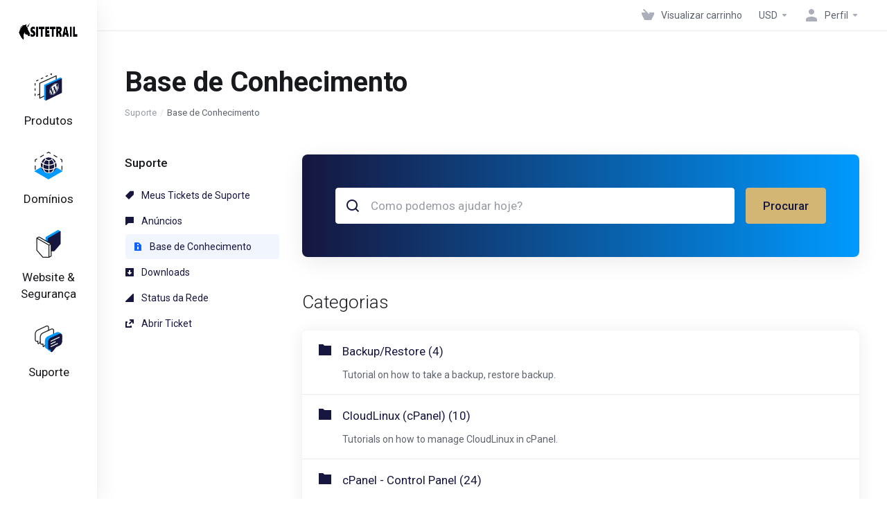

--- FILE ---
content_type: text/html; charset=utf-8
request_url: https://www.sitetrail.com/billing/index.php?rp=%2Fknowledgebase&language=portuguese-br
body_size: 10937
content:
    <!DOCTYPE html>
    <html lang="pt" >
    <head>
        <meta charset="utf-8" />
        <meta http-equiv="X-UA-Compatible" content="IE=edge">
        <meta name="viewport" content="width=device-width, initial-scale=1.0, maximum-scale=1.0, user-scalable=0">
            <title>
                    Base de Conhecimento
         - Sitetrail LLC
    </title>
                            
        <link rel='stylesheet' href='/billing/templates/lagom2/core/styles/modern/assets/css/vars/minified.css?1693513126'>
    
                <link rel="stylesheet" href="/billing/templates/lagom2/assets/css/theme.css?v=2.1.4">
                
        
        
        
    
    <!-- HTML5 Shim and Respond.js IE8 support of HTML5 elements and media queries -->
    <!-- WARNING: Respond.js doesn't work if you view the page via file:// -->
    <!--[if lt IE 9]>
    <script src="https://oss.maxcdn.com/libs/html5shiv/3.7.0/html5shiv.js"></script>
    <script src="https://oss.maxcdn.com/libs/respond.js/1.4.2/respond.min.js"></script>
    <![endif]-->

        <script>
        var csrfToken = 'dad1677c57b200afd8b5271175dac64500532ba1',
            markdownGuide = 'Guia de marcação',
            locale = 'en',
            saved = 'salvo',
            saving = 'gravação automática',
            whmcsBaseUrl = "/billing",
            requiredText = 'Requerido',
            recaptchaSiteKey = "";
    </script>
    
        <script src="/billing/templates/lagom2/assets/js/scripts.min.js?v=2.1.4"></script>
    <script src="/billing/templates/lagom2/assets/js/core.min.js?v=2.1.4"></script>

        
                <script async src="https://www.googletagmanager.com/gtag/js?id=G-15GWYBLTD4"></script>
<script>
  window.dataLayer = window.dataLayer || [];
  function gtag(){dataLayer.push(arguments);}
  gtag('js', new Date());
  gtag('config', 'G-15GWYBLTD4', {
  'cookie_domain': 'sitetrail.com'
});
</script>

    
<!-- Dynamic Template Compatibility -->
<!-- Please update your theme to include or have a comment on the following to negate dynamic inclusion -->
<link rel="stylesheet" type="text/css" href="/billing/assets/css/fontawesome-all.min.css" />

</head>
    
    <body class="lagom lagom-not-portal lagom-layout-left lagom-modern page-knowledgebase " data-phone-cc-input="1">
        

            
    











                      


    <div class="app-nav app-nav-default">
        <div class="app-nav-header">
            <div class="container">
                <button class="app-nav-toggle navbar-toggle" type="button">
                    <span class="icon-bar"></span>
                    <span class="icon-bar"></span>
                    <span class="icon-bar"></span>
                    <span class="icon-bar"></span>
                </button>
                        
                                                                        
            
            <a class="logo " href="/billing/index.php"><img src="/billing/assets/img/logo.png" title="Sitetrail LLC" alt="Sitetrail LLC"/></a>
                            <ul class="top-nav">
                                   
                           
                           
                                           
                                   
                                   
                                   
                            
            <li 
            menuItemName="View Cart" 
            class="  nav-item-cart"
            id="Secondary_Navbar-View_Cart"
                    >
                            <a 
                     
                                                    href="/billing/cart.php?a=view"
                              
                                                                            >
                                            <i class="fas fa-test lm lm-basket"></i>
                                                                <span class="item-text">Visualizar carrinho</span>
                                        <span class="nav-badge badge badge-primary-faded hidden"><span ></span></span>                                    </a>
                                            </li>
            <li 
            menuItemName="Currencies-147" 
            class="dropdown  nav-item-currency"
            id="Secondary_Navbar-Currencies-147"
                    >
                            <a 
                                            class="dropdown-toggle" 
                        href="#" 
                        data-toggle="dropdown"
                                                                            >
                                                                <span class="item-text">USD</span>
                                                            <b class="ls ls-caret"></b>                </a>
                                                                                    
                    </li>
            <li 
            menuItemName="Account" 
            class="dropdown  my-account"
            id="Secondary_Navbar-Account"
                    >
                            <a 
                                            class="dropdown-toggle" 
                        href="#" 
                        data-toggle="dropdown"
                                                                            >
                                                                        <i class="fas fa-test lm lm-user"></i>
                                                                                                                    <span class="item-text">Perfil</span>
                                                                                    <b class="ls ls-caret"></b>                </a>
                                                    <ul class="dropdown-menu has-scroll  "> 
                                                                                 
                        <li menuItemName="Login" class=" " id="Secondary_Navbar-Account-Login">
                                                            <a 
                                                                            href="/billing/login.php"
                                        
                                                                    >
                                                                            <i class="fas fa-test lm lm-user"></i>
                                                                        Login
                                                                    </a>
                                                                                </li>
                                                                                     
                        <li menuItemName="Register" class=" " id="Secondary_Navbar-Account-Register">
                                                            <a 
                                                                            href="/billing/register.php"
                                        
                                                                    >
                                                                            <i class="fas fa-test ls ls-sign-in"></i>
                                                                        Registrar
                                                                    </a>
                                                                                </li>
                                                                                     
                        <li menuItemName="Divider-151" class="nav-divider " id="Secondary_Navbar-Account-Divider-151">
                                                            -----
                                                                                </li>
                                                                                     
                        <li menuItemName="Forgot Password?" class=" " id="Secondary_Navbar-Account-Forgot_Password?">
                                                            <a 
                                                                            href="/billing/index.php?rp=/password/reset"
                                        
                                                                    >
                                                                            <i class="fas fa-test ls ls-refresh"></i>
                                                                        Esqueceu a senha?
                                                                    </a>
                                                                                </li>
                                                            </ul>
                    </li>
        </ul>
                </div>
        </div>
            <div class="app-nav-menu" id="main-menu">
        <div class="container">
                        <ul class="menu menu-primary" data-nav>
                                   
                                           
                                   
                                       
                                           
                                   
                                   
                                   
                                       
                           
                                           
                                   
                                   
                                   
                                   
                            
            <li 
            menuItemName="footer_extended.products" 
            class="dropdown"
            id="Primary_Navbar-footer_extended.products"
                    >
                            <a 
                                            class="dropdown-toggle" 
                        href="#" 
                        data-toggle="dropdown"
                                                                            >
                                            <svg class="svg-icon {if $onDark}svg-icon-on-dark{/if}" xmlns="http://www.w3.org/2000/svg" viewBox="0 0 63.87 63.99" x="0px" y="0px" width="64px" height="64px">
    <polyline class="svg-icon-outline-s dashed-1" points="10.7 48.01 1 52.43 1 18.72 38.76 1 38.76 10.13" />
    <polygon class="svg-icon-outline-s" points="49.77 5.48 49.77 39.04 11.63 57.24 11.67 22.71 49.77 5.48" />
    <polygon class="svg-icon-prime-l" points="59.06 9.33 62.85 11.32 25.99 62.95 21.87 60.83 21.87 26.5 59.06 9.33" />
    <polygon class="svg-icon-prime" points="62.87 11.39 62.87 44.86 25.87 62.99 25.87 28.41 62.87 11.39" />
    <path class="svg-icon-i" d="M45,23.91c-6.12,3.37-11.1,11.59-11.1,18.33s5,9.47,11.1,6.11S56.08,36.75,56.08,30,51.1,20.54,45,23.91Zm0,.56c5.84-3.21,10.59-.6,10.59,5.83S50.82,44.57,45,47.79s-10.6.59-10.6-5.83S39.14,27.68,45,24.47Zm0,1.18A19.8,19.8,0,0,0,37,34.73c.23-.12.44-.21.62-.31,1-.55,2.54-1.54,2.54-1.54.51-.32.56.5.05.85,0,0-.52.34-1.09.69l3.47,9.42,2.09-8-1.5-3.65c-.51.25-1,.46-1,.46-.51.25-.45-.66.06-.91,0,0,1.58-.72,2.51-1.24S47.33,29,47.33,29c.52-.32.57.5.06.85l-1.1.69,3.45,9.35.94-4a14.51,14.51,0,0,0,.72-3.78,3.73,3.73,0,0,0-.78-2.46,3,3,0,0,1-.93-2,3.39,3.39,0,0,1,1.74-2.81C49.73,24.06,47.46,24.28,45,25.65Zm8.34.85a7.42,7.42,0,0,1,.08,1.05,13.89,13.89,0,0,1-.72,4.13L49.76,42.53c2.83-3.37,4.74-7.78,4.74-11.64a7.64,7.64,0,0,0-1.18-4.39Zm-17,10.14a15.58,15.58,0,0,0-.83,4.73c0,4.15,2.2,6.51,5.38,6.46Zm8.86.31L42.3,47.64a10.26,10.26,0,0,0,2.68-1,15.9,15.9,0,0,0,3.15-2.36.22.22,0,0,1-.05-.08Z" />
</svg>
                                                                <span class="item-text">Produtos</span>
                                                            <b class="ls ls-caret"></b>                </a>
                                                    <ul class="dropdown-menu has-scroll  "> 
                                            <li class="dropdown-header">Produtos</li>
                                                                                 
                        <li menuItemName="Web Hosting" class=" " id="Primary_Navbar-footer_extended.products-Web_Hosting">
                                                            <a 
                                                                            href="/billing/index.php?rp=/store/webhosting"
                                        
                                                                    >
                                                                            <i class="fas fa-ticket ls ls-hosting"></i>
                                                                        Web Hosting
                                                                    </a>
                                                                                </li>
                                                                                     
                        <li menuItemName="PR and SEO" class=" " id="Primary_Navbar-footer_extended.products-PR_and_SEO">
                                                            <a 
                                                                            href="/billing/index.php?rp=/store/pr-and-seo"
                                        
                                                                    >
                                                                            <i class="fas fa-ticket ls ls-box"></i>
                                                                        PR and SEO
                                                                    </a>
                                                                                </li>
                                                            </ul>
                    </li>
            <li 
            menuItemName="Domains" 
            class="dropdown"
            id="Primary_Navbar-Domains"
                    >
                            <a 
                                            class="dropdown-toggle" 
                        href="#" 
                        data-toggle="dropdown"
                                                                            >
                                            <svg class="svg-icon {if $onDark}svg-icon-on-dark{/if}"  id="Warstwa_1" xmlns="http://www.w3.org/2000/svg" xmlns:xlink="http://www.w3.org/1999/xlink" x="0px" y="0px"
	 viewBox="0 0 64 64" style="enable-background:new 0 0 64 64;" xml:space="preserve" width="64px" height="64px">
{literal}
<style type="text/css">
	.shared-hosting-st-2{clip-path:url(#SVGID_2_);}
</style>
{/literal}
<polygon class="svg-icon-prime-l svg-icon-stroke" points="31.9,27.1 1,44.9 63,44.9 "/>
<polygon class="svg-icon-prime-l svg-icon-stroke" points="31.9,62.8 62.8,44.9 1,44.9 "/>
<polyline class="svg-icon-outline-s dashed-39" points="63,41.4 63,19 32.2,1.2 1.3,19 1.4,45.9 "/>
<g>
	<defs>
		<path id="SVGID_1_" d="M45.2,44.1c-7,7-18.4,7-25.5,0s-7-18.4,0-25.5s18.4-7,25.5,0c3.4,3.4,5.3,8,5.3,12.7
			C50.5,36.1,48.6,40.7,45.2,44.1z"/>
	</defs>
	<clipPath id="SVGID_2_">
		<use xlink:href="#SVGID_1_"  style="overflow:visible;"/>
	</clipPath>
	<g class="shared-hosting-st-2">
		<path class="svg-icon-prime svg-icon-stroke" d="M45.2,44.1c-7,7-18.4,7-25.5,0s-7-18.4,0-25.5s18.4-7,25.5,0c3.4,3.4,5.3,8,5.3,12.7
			C50.5,36.1,48.6,40.7,45.2,44.1z"/>
		<path class="svg-icon-outline-i" d="M32.5,20.2c-1.9,0-3.8-0.4-5.5-1.3c-1.3-0.6-2.1-1.8-2.3-3.2c0.1-1.4,1-2.6,2.3-3.2c1.7-0.9,3.6-1.3,5.5-1.3
			c1.9,0,3.8,0.4,5.5,1.3c1.3,0.6,2.1,1.8,2.3,3.2c-0.1,1.4-1,2.6-2.3,3.2C36.2,19.8,34.4,20.2,32.5,20.2z"/>
		<path class="svg-icon-outline-i" d="M53,29.6c0,3.2-2.5,6.2-6.2,8.3c-4.4,2.4-9.4,3.5-14.4,3.4c-5,0.1-9.9-1.1-14.4-3.4c-3.7-2.1-6.2-5.2-6.2-8.4
			"/>
		<path class="svg-icon-outline-i" d="M51.2,38.3c0,3-2.3,5.7-5.7,7.6c-4.1,2.2-8.6,3.3-13.2,3.2c-4.6,0.1-9.1-1-13.2-3.2c-3.4-2-5.7-4.7-5.7-7.7"
			/>
		<path class="svg-icon-outline-i" d="M50.2,20.6c0,2.8-2,5.4-5.2,7.3c-3.9,2.1-8.2,3.1-12.6,3c-4.4,0.1-8.7-0.9-12.6-3c-3.2-1.9-5.2-4.4-5.2-7.3"
			/>
		<path class="svg-icon-outline-i stroke " d="M39.8,18.4c0.1,0,0.9,0.7,1,0.7c5.2,4.6,9.9,22.2-3.8,30.1c-1.1,0.7-2.2,1.3-3.4,1.9"/>
		<path class="svg-icon-outline-i stroke " d="M25.7,18.6l-1.3,1.2c-5.1,4.8-9.5,22,3.8,29.8c0.9,0.5,1.8,1,2.8,1.5"/>
		<line class="svg-icon-outline-i" x1="33" y1="20.6" x2="33" y2="51.1"/>
	</g>
</g>
</svg>
                                                                <span class="item-text">Domínios</span>
                                                            <b class="ls ls-caret"></b>                </a>
                                                    <ul class="dropdown-menu has-scroll  "> 
                                            <li class="dropdown-header">Domínios</li>
                                                                                 
                        <li menuItemName="Register a New Domain" class=" " id="Primary_Navbar-Domains-Register_a_New_Domain">
                                                            <a 
                                                                            href="/billing/cart.php?a=add&domain=register"
                                        
                                                                    >
                                                                            <i class="fas fa-test lm lm-globe"></i>
                                                                        Registrar um novo domínio
                                                                    </a>
                                                                                </li>
                                                                                     
                        <li menuItemName="Transfer Domains to Us" class=" " id="Primary_Navbar-Domains-Transfer_Domains_to_Us">
                                                            <a 
                                                                            href="/billing/cart.php?a=add&domain=transfer"
                                        
                                                                    >
                                                                            <i class="fas fa-test ls ls-transfer"></i>
                                                                        Transferir um domínio
                                                                    </a>
                                                                                </li>
                                                                                     
                        <li menuItemName="Divider-215" class="nav-divider " id="Primary_Navbar-Domains-Divider-215">
                                                            -----
                                                                                </li>
                                                                                     
                        <li menuItemName="Domain Pricing" class=" " id="Primary_Navbar-Domains-Domain_Pricing">
                                                            <a 
                                                                            href="/billing/index.php?rp=/domain/pricing"
                                        
                                                                    >
                                                                            <i class="fas fa-test ls ls-document-info"></i>
                                                                        Preços de Domínio
                                                                    </a>
                                                                                </li>
                                                            </ul>
                    </li>
            <li 
            menuItemName="Website & Security" 
            class=""
            id="Primary_Navbar-Website_&_Security"
                    >
                            <a 
                     
                                                    href="#"
                              
                                                                            >
                                            <svg class="svg-icon {if $onDark}svg-icon-on-dark{/if}"  xmlns="http://www.w3.org/2000/svg" xmlns:xlink="http://www.w3.org/1999/xlink" x="0px" y="0px" width="64px" height="64px" viewBox="0 0 64 64" style="enable-background:new 0 0 64 64;" xml:space="preserve">
    <polygon class="svg-icon-prime-l svg-icon-stroke" points="31,27.5 59,3.8 54,1 26,17.2 26,24.7"/>
    <polygon class="svg-icon-prime svg-icon-stroke" points="31,19.9 31,27.5 38.5,31.9 38.5,48 45,48 59,31.8 59,3.8"/>
    <polygon class="svg-icon-outline-s" points="33,63 19,63 5,46.8 5,18.8 10,16 38,32.2 38,60.3"/>
    <polyline class="svg-icon-outline-s" points="5.5,19.1 33,34.9 33,62.5"/>
    <line class="svg-icon-outline-s" x1="33.5" y1="34.6" x2="37.5" y2="32.5"/>
</svg>
                                                                <span class="item-text">Website & Segurança</span>
                                                                            </a>
                                            </li>
            <li 
            menuItemName="Support" 
            class="dropdown"
            id="Primary_Navbar-Support"
                    >
                            <a 
                                            class="dropdown-toggle" 
                        href="#" 
                        data-toggle="dropdown"
                                                                            >
                                            <svg  class="svg-icon {if $onDark}svg-icon-on-dark{/if}" width="64" height="64" viewBox="0 0 64 64" fill="none" xmlns="http://www.w3.org/2000/svg">
    <path class="svg-icon-outline-s" d="M13.1148 27.5496C13.1148 25.922 13.702 24.0903 14.7472 22.4575C15.7924 20.8247 17.21 19.5247 18.6881 18.8432L38.2908 9.80629C39.7688 9.12487 41.1864 9.11793 42.2316 9.787C43.2769 10.4561 43.8641 11.7464 43.8641 13.374V26.4946C43.8641 28.1222 43.2769 29.9538 42.2316 31.5866C41.1864 33.2193 39.7688 34.5195 38.2908 35.2009L30.3321 38.8698L21.9913 49.1974C20.8459 50.616 19.2646 50.4425 19.2646 48.8986V43.972L18.6881 44.2378C17.21 44.9192 15.7924 44.9262 14.7472 44.2571C13.702 43.5881 13.1148 42.2977 13.1148 40.6701V27.5496Z"/>
    <path class="svg-icon-outline-s dashed-40" d="M32.1611 12.5133V6.64023C32.1611 5.01259 31.5739 3.72231 30.5286 3.05323C29.4834 2.38416 28.0658 2.3911 26.5878 3.07253L6.98511 12.1095C5.50697 12.7909 4.08938 14.091 3.04419 15.7237C1.99899 17.3565 1.4118 19.1882 1.4118 20.8158V33.9363C1.4118 35.5639 1.99899 36.8543 3.04419 37.5233C4.08938 38.1924 5.50697 38.1854 6.98511 37.504L7.56165 37.2382V42.1648C7.56165 43.7088 9.14292 43.8822 10.2883 42.4636L12.8925 39.6738"/>
    <path class="svg-icon-prime-l svg-icon-stroke" d="M26.3246 31.1608C25.2825 32.7888 24.697 34.6151 24.697 36.238V49.3202C24.697 50.9431 25.2825 52.2296 26.3246 52.8967C27.3668 53.5638 29.1827 54.5099 30.254 55.701C30.5095 55.985 30.5633 56.1603 30.8064 56.4592C31.1581 56.8916 31.0031 56.8673 32.4671 57.7974C33.9311 58.7275 38.6214 61.7522 38.6214 61.7522L40.8473 47.8096L56.5439 39.8214C58.0177 39.142 59.4312 37.8457 60.4733 36.2177C61.5155 34.5897 62.5113 32.7798 62.5113 31.1569L62.3705 23.5844C61.8264 21.464 56.8214 18.0753 54.5267 17.6004C53.6723 17.4235 51.911 17.6004 49.7994 18.5466L30.254 27.5571C28.7802 28.2365 27.3668 29.5328 26.3246 31.1608Z"/>
    <path class="svg-icon-prime svg-icon-stroke" d="M31.9288 39.321C31.9288 37.6981 32.5142 35.8718 33.5564 34.2438C34.5985 32.6158 36.012 31.3195 37.4858 30.6401L57.0311 21.6296C58.5049 20.9501 59.9184 20.9432 60.9605 21.6103C62.0027 22.2774 62.5881 23.564 62.5881 25.1868V38.269C62.5881 39.8919 62.0027 41.7182 60.9605 43.3462C59.9184 44.9742 58.5049 46.2705 57.0311 46.9499L49.0957 50.6082L40.7794 60.9055C39.6373 62.3199 38.0606 62.1471 38.0606 60.6076V55.6954L37.4858 55.9605C36.012 56.6399 34.5985 56.6468 33.5564 55.9797C32.5142 55.3126 31.9288 54.0261 31.9288 52.4032V39.321Z"/>
    <path class="svg-icon-outline-i" d="M37.7524 37.3866L56.6174 28.6221"/>
    <path class="svg-icon-outline-i" d="M37.7524 43.6824L47.7968 39.0159"/>
    <path class="svg-icon-outline-i" d="M37.7524 50.1659L52.8171 43.167"/>
</svg>
                                                                <span class="item-text">Suporte</span>
                                                            <b class="ls ls-caret"></b>                </a>
                                                    <ul class="dropdown-menu has-scroll  "> 
                                            <li class="dropdown-header">Suporte</li>
                                                                                 
                        <li menuItemName="Contact Us" class=" " id="Primary_Navbar-Support-Contact_Us">
                                                            <a 
                                                                            href="/billing/contact.php"
                                        
                                                                    >
                                                                            <i class="fas fa-test ls ls-chat-clouds"></i>
                                                                        Contato
                                                                    </a>
                                                                                </li>
                                                                                     
                        <li menuItemName="Divider-222" class="nav-divider " id="Primary_Navbar-Support-Divider-222">
                                                            -----
                                                                                </li>
                                                                                     
                        <li menuItemName="Network Status" class=" " id="Primary_Navbar-Support-Network_Status">
                                                            <a 
                                                                            href="/billing/serverstatus.php"
                                        
                                                                    >
                                                                            <i class="fas fa-test ls ls-spark"></i>
                                                                        Status da Rede
                                                                    </a>
                                                                                </li>
                                                                                     
                        <li menuItemName="Knowledgebase" class=" " id="Primary_Navbar-Support-Knowledgebase">
                                                            <a 
                                                                            href="/billing/index.php?rp=/knowledgebase"
                                        
                                                                    >
                                                                            <i class="fas fa-test ls ls-document-info"></i>
                                                                        Base de Conhecimento
                                                                    </a>
                                                                                </li>
                                                                                     
                        <li menuItemName="News" class=" " id="Primary_Navbar-Support-News">
                                                            <a 
                                                                            href="/billing/index.php?rp=/announcements"
                                        
                                                                    >
                                                                            <i class="fas fa-test ls ls-document"></i>
                                                                        Notícias
                                                                    </a>
                                                                                </li>
                                                            </ul>
                    </li>
                </ul>
        </div>
    </div>
    </div>


<div class="app-main ">
            <div class="main-top ">
            <div class="container">
                    <ul class="top-nav">
                                   
                           
                           
                                           
                                   
                                   
                                   
                            
            <li 
            menuItemName="View Cart" 
            class="  nav-item-cart"
            id="Secondary_Navbar-View_Cart"
                    >
                            <a 
                     
                                                    href="/billing/cart.php?a=view"
                              
                                                                            >
                                            <i class="fas fa-test lm lm-basket"></i>
                                                                <span class="item-text">Visualizar carrinho</span>
                                        <span class="nav-badge badge badge-primary-faded hidden"><span ></span></span>                                    </a>
                                            </li>
            <li 
            menuItemName="Currencies-147" 
            class="dropdown  nav-item-currency"
            id="Secondary_Navbar-Currencies-147"
                    >
                            <a 
                                            class="dropdown-toggle" 
                        href="#" 
                        data-toggle="dropdown"
                                                                            >
                                                                <span class="item-text">USD</span>
                                                            <b class="ls ls-caret"></b>                </a>
                                                                                    
                    </li>
            <li 
            menuItemName="Account" 
            class="dropdown  my-account"
            id="Secondary_Navbar-Account"
                    >
                            <a 
                                            class="dropdown-toggle" 
                        href="#" 
                        data-toggle="dropdown"
                                                                            >
                                                                        <i class="fas fa-test lm lm-user"></i>
                                                                                                                    <span class="item-text">Perfil</span>
                                                                                    <b class="ls ls-caret"></b>                </a>
                                                    <ul class="dropdown-menu has-scroll  "> 
                                                                                 
                        <li menuItemName="Login" class=" " id="Secondary_Navbar-Account-Login">
                                                            <a 
                                                                            href="/billing/login.php"
                                        
                                                                    >
                                                                            <i class="fas fa-test lm lm-user"></i>
                                                                        Login
                                                                    </a>
                                                                                </li>
                                                                                     
                        <li menuItemName="Register" class=" " id="Secondary_Navbar-Account-Register">
                                                            <a 
                                                                            href="/billing/register.php"
                                        
                                                                    >
                                                                            <i class="fas fa-test ls ls-sign-in"></i>
                                                                        Registrar
                                                                    </a>
                                                                                </li>
                                                                                     
                        <li menuItemName="Divider-151" class="nav-divider " id="Secondary_Navbar-Account-Divider-151">
                                                            -----
                                                                                </li>
                                                                                     
                        <li menuItemName="Forgot Password?" class=" " id="Secondary_Navbar-Account-Forgot_Password?">
                                                            <a 
                                                                            href="/billing/index.php?rp=/password/reset"
                                        
                                                                    >
                                                                            <i class="fas fa-test ls ls-refresh"></i>
                                                                        Esqueceu a senha?
                                                                    </a>
                                                                                </li>
                                                            </ul>
                    </li>
        </ul>
                </div>
        </div>
                                <div class="main-header">
            <div class="container">
                                                        <h1 class="main-header-title">
                Base de Conhecimento
            </h1>
                            <div class="main-header-bottom">
                    
    <ol class="breadcrumb">
                    <li >
                <a href="https://www.sitetrail.com/billing">                Suporte
                </a>            </li>
                    <li  class="active">
                                Base de Conhecimento
                            </li>
            </ol>
            </div>
                                        </div>
        </div>
     
                <div class="main-body">
            <div class="container">
                                <div class="main-grid">                                                    <div class="main-sidebar ">
                                                    <div class="sidebar sidebar-primary">
                                     
                                    
                                              </div>
                            <div class="sidebar sidebar-secondary ">
                                                                                    <div menuItemName="Support" class="panel panel-sidebar ">
            <div class="panel-heading">
                                    <h5 class="panel-title">
                        <i class="far fa-life-ring"></i>&nbsp;                        Suporte
                                                <i class="fa fa-chevron-up panel-minimise pull-right"></i>
                    </h5>
                            </div>
                                        <div class="list-group">
                                                                        <a menuItemName="Support Tickets" 
                                href="/billing/supporttickets.php" 
                                class="list-group-item"
                                                                                                                                 
                                id="Secondary_Sidebar-Support-Support_Tickets"
                            >
                                                                                                                                                                        <i class="fas fa-ticket ls ls-ticket-tag"></i>
                                                                                                    Meus Tickets de Suporte
                                                                                        </a>
                                                                                                <a menuItemName="Announcements" 
                                href="/billing/index.php?rp=/announcements" 
                                class="list-group-item"
                                                                                                                                 
                                id="Secondary_Sidebar-Support-Announcements"
                            >
                                                                                                                                                                        <i class="fas fa-ticket ls ls-text-cloud"></i>
                                                                                                    Anúncios
                                                                                        </a>
                                                                                                <a menuItemName="Knowledgebase" 
                                href="/billing/index.php?rp=/knowledgebase" 
                                class="list-group-item active"
                                                                                                                                 
                                id="Secondary_Sidebar-Support-Knowledgebase"
                            >
                                                                                                                                                                        <i class="fas fa-ticket ls ls-document-info"></i>
                                                                                                    Base de Conhecimento
                                                                                        </a>
                                                                                                <a menuItemName="Downloads" 
                                href="/billing/index.php?rp=/download" 
                                class="list-group-item"
                                                                                                                                 
                                id="Secondary_Sidebar-Support-Downloads"
                            >
                                                                                                                                                                        <i class="fas fa-ticket ls ls-download-square"></i>
                                                                                                    Downloads
                                                                                        </a>
                                                                                                <a menuItemName="Network Status" 
                                href="/billing/serverstatus.php" 
                                class="list-group-item"
                                                                                                                                 
                                id="Secondary_Sidebar-Support-Network_Status"
                            >
                                                                                                                                                                        <i class="fas fa-ticket ls ls-range"></i>
                                                                                                    Status da Rede
                                                                                        </a>
                                                                                                <a menuItemName="Open Ticket" 
                                href="/billing/submitticket.php" 
                                class="list-group-item"
                                                                                                                                 
                                id="Secondary_Sidebar-Support-Open_Ticket"
                            >
                                                                                                                                                                        <i class="fas fa-ticket ls ls-new-window"></i>
                                                                                                    Abrir Ticket
                                                                                        </a>
                                                            </div>
                                </div>
                                                                                        </div>
                                            </div>
                    <div class="main-content  ">
                                        

    <div class="search-box search-box-primary">
        <form role="form" method="post" action="/billing/index.php?rp=/knowledgebase/search">
<input type="hidden" name="token" value="dad1677c57b200afd8b5271175dac64500532ba1" />
            <div class="search-group">
                <div class="search-field search-field-lg">
                    <i class="search-field-icon lm lm-search"></i>
                    <input class="form-control form-control-lg" type="text" id="inputKnowledgebaseSearch" name="search" placeholder="Como podemos ajudar hoje?" />
                </div>
                <button class="btn btn-lg btn-primary-faded" type="submit" id="btnKnowledgebaseSearch">Procurar</button>
            </div>
        </form>
    </div>
    <div class="section kb-categories">
        <div class="section-header">
            <h2 class="section-title">Categorias</h2>
        </div>
        <div class="section-body">
                            <div class="list-group">
                      
                        <a class="list-group-item has-icon" href="/billing/index.php?rp=/knowledgebase/2001/BackuporRestore">
                            <i class="list-group-item-icon lm lm-folder"></i>
                            <div class="list-group-item-body">
                                <div class="list-group-item-heading">Backup/Restore (4)</div> 
                                <p class="list-group-item-text">Tutorial on how to take a backup, restore backup.</p>                            </div>
                        </a>
                      
                        <a class="list-group-item has-icon" href="/billing/index.php?rp=/knowledgebase/4963/CloudLinux-cPanel">
                            <i class="list-group-item-icon lm lm-folder"></i>
                            <div class="list-group-item-body">
                                <div class="list-group-item-heading">CloudLinux (cPanel) (10)</div> 
                                <p class="list-group-item-text">Tutorials on how to manage CloudLinux in cPanel.</p>                            </div>
                        </a>
                      
                        <a class="list-group-item has-icon" href="/billing/index.php?rp=/knowledgebase/2002/cPanel---Control-Panel">
                            <i class="list-group-item-icon lm lm-folder"></i>
                            <div class="list-group-item-body">
                                <div class="list-group-item-heading">cPanel - Control Panel (24)</div> 
                                <p class="list-group-item-text">How to reset cPanel Password, Filemanager, Cronjobs, Style, etc.</p>                            </div>
                        </a>
                      
                        <a class="list-group-item has-icon" href="/billing/index.php?rp=/knowledgebase/2003/Databases">
                            <i class="list-group-item-icon lm lm-folder"></i>
                            <div class="list-group-item-body">
                                <div class="list-group-item-heading">Databases (11)</div> 
                                <p class="list-group-item-text">About how to Create, Edit, Delete Database, or Database Username in cPanel.</p>                            </div>
                        </a>
                      
                        <a class="list-group-item has-icon" href="/billing/index.php?rp=/knowledgebase/4548/DirectAdmin">
                            <i class="list-group-item-icon lm lm-folder"></i>
                            <div class="list-group-item-body">
                                <div class="list-group-item-heading">DirectAdmin (48)</div> 
                                <p class="list-group-item-text">Tutorial on the DirectAdmin Control Panel.</p>                            </div>
                        </a>
                      
                        <a class="list-group-item has-icon" href="/billing/index.php?rp=/knowledgebase/2004/DNS---Nameservers">
                            <i class="list-group-item-icon lm lm-folder"></i>
                            <div class="list-group-item-body">
                                <div class="list-group-item-heading">DNS - Nameservers (6)</div> 
                                <p class="list-group-item-text">Update Domain Nameservers at Name.com, Namecheap, Godaddy, DynaDot, LogicBoxes Based Registrar.</p>                            </div>
                        </a>
                      
                        <a class="list-group-item has-icon" href="/billing/index.php?rp=/knowledgebase/2005/Domain-Management">
                            <i class="list-group-item-icon lm lm-folder"></i>
                            <div class="list-group-item-body">
                                <div class="list-group-item-heading">Domain Management (10)</div> 
                                <p class="list-group-item-text">How to Remove, Add, Edit Addon Domain, Parked Domains &amp; Redirect Domain.</p>                            </div>
                        </a>
                      
                        <a class="list-group-item has-icon" href="/billing/index.php?rp=/knowledgebase/2006/Email">
                            <i class="list-group-item-icon lm lm-folder"></i>
                            <div class="list-group-item-body">
                                <div class="list-group-item-heading">Email (17)</div> 
                                <p class="list-group-item-text">How to manage cPanel email, Mozilla Thunderbird, Outlook 2019.</p>                            </div>
                        </a>
                      
                        <a class="list-group-item has-icon" href="/billing/index.php?rp=/knowledgebase/2007/FTP">
                            <i class="list-group-item-icon lm lm-folder"></i>
                            <div class="list-group-item-body">
                                <div class="list-group-item-heading">FTP (9)</div> 
                                <p class="list-group-item-text">How to Create, Delete, Manage cPanel FTP Account.</p>                            </div>
                        </a>
                      
                        <a class="list-group-item has-icon" href="/billing/index.php?rp=/knowledgebase/4019/Installing-a-Control-Panel">
                            <i class="list-group-item-icon lm lm-folder"></i>
                            <div class="list-group-item-body">
                                <div class="list-group-item-heading">Installing a Control Panel (6)</div> 
                                <p class="list-group-item-text">Learn how to Install a hosting control panel like cPanel, Plesk, etc.</p>                            </div>
                        </a>
                      
                        <a class="list-group-item has-icon" href="/billing/index.php?rp=/knowledgebase/2008/Mail-Filters-and-SPAM">
                            <i class="list-group-item-icon lm lm-folder"></i>
                            <div class="list-group-item-body">
                                <div class="list-group-item-heading">Mail Filters &amp; SPAM (8)</div> 
                                <p class="list-group-item-text">Boxtrap, SpamAssassin, Mail Filter - Prevent Spam.</p>                            </div>
                        </a>
                      
                        <a class="list-group-item has-icon" href="/billing/index.php?rp=/knowledgebase/4014/Mobile">
                            <i class="list-group-item-icon lm lm-folder"></i>
                            <div class="list-group-item-body">
                                <div class="list-group-item-heading">Mobile (11)</div> 
                                <p class="list-group-item-text">Tutorial for setting up email on iOS Apple/Android, etc.</p>                            </div>
                        </a>
                      
                        <a class="list-group-item has-icon" href="/billing/index.php?rp=/knowledgebase/2009/Others">
                            <i class="list-group-item-icon lm lm-folder"></i>
                            <div class="list-group-item-body">
                                <div class="list-group-item-heading">Others (3)</div> 
                                <p class="list-group-item-text">How to Fix Errors, Create Friendly URL, Page Redirect, etc.</p>                            </div>
                        </a>
                      
                        <a class="list-group-item has-icon" href="/billing/index.php?rp=/knowledgebase/4958/PayPal">
                            <i class="list-group-item-icon lm lm-folder"></i>
                            <div class="list-group-item-body">
                                <div class="list-group-item-heading">PayPal (7)</div> 
                                <p class="list-group-item-text">Tutorials on PayPal Payment Gateway.</p>                            </div>
                        </a>
                      
                        <a class="list-group-item has-icon" href="/billing/index.php?rp=/knowledgebase/4950/Plesk">
                            <i class="list-group-item-icon lm lm-folder"></i>
                            <div class="list-group-item-body">
                                <div class="list-group-item-heading">Plesk (47)</div> 
                                <p class="list-group-item-text">Tutorials on how to manage Plesk, CloudLinux(Plesk), etc.</p>                            </div>
                        </a>
                      
                        <a class="list-group-item has-icon" href="/billing/index.php?rp=/knowledgebase/2010/Security">
                            <i class="list-group-item-icon lm lm-folder"></i>
                            <div class="list-group-item-body">
                                <div class="list-group-item-heading">Security (10)</div> 
                                <p class="list-group-item-text">Password Protected Directory, IP Blacklist, Hotlink Protection, etc.</p>                            </div>
                        </a>
                      
                        <a class="list-group-item has-icon" href="/billing/index.php?rp=/knowledgebase/4013/SiteWorx-Control-Panel">
                            <i class="list-group-item-icon lm lm-folder"></i>
                            <div class="list-group-item-body">
                                <div class="list-group-item-heading">SiteWorx (Control Panel) (58)</div> 
                                <p class="list-group-item-text">Tutorials on SiteWorx Control Panel, SiteWorx Softaculous, etc.</p>                            </div>
                        </a>
                      
                        <a class="list-group-item has-icon" href="/billing/index.php?rp=/knowledgebase/2011/Softaculous">
                            <i class="list-group-item-icon lm lm-folder"></i>
                            <div class="list-group-item-body">
                                <div class="list-group-item-heading">Softaculous (69)</div> 
                                <p class="list-group-item-text">Tutorials for Softaculous Auto-Installer Software (cPanel).</p>                            </div>
                        </a>
                      
                        <a class="list-group-item has-icon" href="/billing/index.php?rp=/knowledgebase/4020/SolusVM">
                            <i class="list-group-item-icon lm lm-folder"></i>
                            <div class="list-group-item-body">
                                <div class="list-group-item-heading">SolusVM (18)</div> 
                                <p class="list-group-item-text">SolusVM tutorial on how to manage SolusVM, install/re-install an OS, VNC, etc.</p>                            </div>
                        </a>
                      
                        <a class="list-group-item has-icon" href="/billing/index.php?rp=/knowledgebase/4523/SSL">
                            <i class="list-group-item-icon lm lm-folder"></i>
                            <div class="list-group-item-body">
                                <div class="list-group-item-heading">SSL (5)</div> 
                                <p class="list-group-item-text">Tutorials on generating CSR, cPanel AutoSSL, SSL/TLS, etc.</p>                            </div>
                        </a>
                      
                        <a class="list-group-item has-icon" href="/billing/index.php?rp=/knowledgebase/4960/Virtualizor">
                            <i class="list-group-item-icon lm lm-folder"></i>
                            <div class="list-group-item-body">
                                <div class="list-group-item-heading">Virtualizor (19)</div> 
                                <p class="list-group-item-text">Tutorials on how to manage Virtual Private Servers using Virtualizor.</p>                            </div>
                        </a>
                      
                        <a class="list-group-item has-icon" href="/billing/index.php?rp=/knowledgebase/4545/WHM">
                            <i class="list-group-item-icon lm lm-folder"></i>
                            <div class="list-group-item-body">
                                <div class="list-group-item-heading">WHM (18)</div> 
                                <p class="list-group-item-text">Tutorial for WHM - Web Host Manager, manage a server via WHM, Tutorial for Root &amp; Reseller users.</p>                            </div>
                        </a>
                      
                        <a class="list-group-item has-icon" href="/billing/index.php?rp=/knowledgebase/4018/WordPress">
                            <i class="list-group-item-icon lm lm-folder"></i>
                            <div class="list-group-item-body">
                                <div class="list-group-item-heading">WordPress (17)</div> 
                                <p class="list-group-item-text">Tutorials for WordPress.</p>                            </div>
                        </a>
                                    </div>
                    </div>
    </div>
            <div class="section kb-articles">
            <div class="section-header">
                <h2 class="section-title">Os Mais Populares</h2>
            </div>
            <div class="section-body">
                <div class="list-group">
                                            <a class="list-group-item has-icon" href="/billing/index.php?rp=/knowledgebase/4051/How-to-Access-AWStats-in-SiteWorx.html">
                            <i class="list-group-item-icon ls ls-document"></i>
                            <div class="list-group-item-body">
                                <div class="list-group-item-heading">How to Access AWStats in SiteWorx</div>
                                <p class="list-group-item-text">AWStats is an open-source web analytics tool. Follow the steps below to access your AWStats.
1....</p>                            </div>
                        </a>
                                            <a class="list-group-item has-icon" href="/billing/index.php?rp=/knowledgebase/4767/How-to-Create-a-Directory-or-Files-in-the-SiteWorx-File-Manager.html">
                            <i class="list-group-item-icon ls ls-document"></i>
                            <div class="list-group-item-body">
                                <div class="list-group-item-heading">How to Create a Directory or Files in the SiteWorx File Manager</div>
                                <p class="list-group-item-text">SiteWorx File Manager is handy for managing your website files.
 
1. Log in to your SiteWorx...</p>                            </div>
                        </a>
                                            <a class="list-group-item has-icon" href="/billing/index.php?rp=/knowledgebase/4604/How-to-Upload-the-Index-File-to-Your-Website-via-FileZilla.html">
                            <i class="list-group-item-icon ls ls-document"></i>
                            <div class="list-group-item-body">
                                <div class="list-group-item-heading">How to Upload the Index File to Your Website via FileZilla</div>
                                <p class="list-group-item-text">You can follow this tutorial to upload the files to your hosting account.
1. Open FileZilla FTP...</p>                            </div>
                        </a>
                                            <a class="list-group-item has-icon" href="/billing/index.php?rp=/knowledgebase/4932/How-to-Check-Automatic-PayPal-Subscriptions.html">
                            <i class="list-group-item-icon ls ls-document"></i>
                            <div class="list-group-item-body">
                                <div class="list-group-item-heading">How to Check Automatic PayPal Subscriptions</div>
                                <p class="list-group-item-text"> 
You can view the list of automatic PayPal subscriptions you have.
 
1. Log in to your PayPal...</p>                            </div>
                        </a>
                                            <a class="list-group-item has-icon" href="/billing/index.php?rp=/knowledgebase/4174/How-to-Edit-or-Remove-an-MX-Record-in-cPanel.html">
                            <i class="list-group-item-icon ls ls-document"></i>
                            <div class="list-group-item-body">
                                <div class="list-group-item-heading">How to Edit or Remove an MX Record in cPanel</div>
                                <p class="list-group-item-text">You can edit or remove an MX Record in cPanel using the cPanel's DNS Zone Editor. It allows you...</p>                            </div>
                        </a>
                                    </div>
            </div>
        </div>
        

                
        











                                </div></div>            </div>
        </div>
    
    
            <div class="main-footer">
                        <div class="footer-bottom">
                <div class="container">
                    <div class="footer-copyright">Copyright &copy; 2026 Sitetrail LLC. Alguns Direitos Reservados.</div>
                                            <ul class="footer-nav footer-nav-h">
                                                            <li  class="dropdown dropup" data-language-select>
                                    <a  data-toggle="dropdown" href="" >
                                                                                                                            <span class="language-flag portuguese-br"></span><span>Português</span>
                                                                                                                            <b class="ls ls-caret"></b>
                                                                            </a>
                                                                                <div class="dropdown-menu dropdown-language-search  dropdown-menu-right" >
                                                <input type="hidden" data-language-select-value value="Português">
        <input type="hidden" data-language-select-backlink value="/billing/index.php?rp=%2Fknowledgebase&amp;">
        <input type="hidden" data-language-select-lang value="Selecione">
        <div class="dropdown-header input-group align-center">
            <i class="input-group-icon lm lm-search"></i>
            <input class="form-control" placeholder="Procurar..." type="text" data-language-select-search>
        </div>
        <div class="nav-divider"></div>
        <div class="dropdown-menu-items has-scroll" data-language-select-list>
                    <div class="dropdown-menu-item " data-value="arabic" data-language="العربية">
                                                                    <a href="/billing/index.php?rp=%2Fknowledgebase&amp;language=arabic">
                    <span class="language-flag arabic"></span>
                    <span class="language-text">العربية</span>
                </a>
            </div>
                    <div class="dropdown-menu-item " data-value="azerbaijani" data-language="Azerbaijani">
                                                                    <a href="/billing/index.php?rp=%2Fknowledgebase&amp;language=azerbaijani">
                    <span class="language-flag azerbaijani"></span>
                    <span class="language-text">Azerbaijani</span>
                </a>
            </div>
                    <div class="dropdown-menu-item " data-value="catalan" data-language="Català">
                                                                    <a href="/billing/index.php?rp=%2Fknowledgebase&amp;language=catalan">
                    <span class="language-flag catalan"></span>
                    <span class="language-text">Català</span>
                </a>
            </div>
                    <div class="dropdown-menu-item " data-value="chinese" data-language="中文">
                                                                    <a href="/billing/index.php?rp=%2Fknowledgebase&amp;language=chinese">
                    <span class="language-flag chinese"></span>
                    <span class="language-text">中文</span>
                </a>
            </div>
                    <div class="dropdown-menu-item " data-value="croatian" data-language="Hrvatski">
                                                                    <a href="/billing/index.php?rp=%2Fknowledgebase&amp;language=croatian">
                    <span class="language-flag croatian"></span>
                    <span class="language-text">Hrvatski</span>
                </a>
            </div>
                    <div class="dropdown-menu-item " data-value="czech" data-language="Čeština">
                                                                    <a href="/billing/index.php?rp=%2Fknowledgebase&amp;language=czech">
                    <span class="language-flag czech"></span>
                    <span class="language-text">Čeština</span>
                </a>
            </div>
                    <div class="dropdown-menu-item " data-value="danish" data-language="Dansk">
                                                                    <a href="/billing/index.php?rp=%2Fknowledgebase&amp;language=danish">
                    <span class="language-flag danish"></span>
                    <span class="language-text">Dansk</span>
                </a>
            </div>
                    <div class="dropdown-menu-item " data-value="dutch" data-language="Nederlands">
                                                                    <a href="/billing/index.php?rp=%2Fknowledgebase&amp;language=dutch">
                    <span class="language-flag dutch"></span>
                    <span class="language-text">Nederlands</span>
                </a>
            </div>
                    <div class="dropdown-menu-item " data-value="english" data-language="English">
                                                                    <a href="/billing/index.php?rp=%2Fknowledgebase&amp;language=english">
                    <span class="language-flag english"></span>
                    <span class="language-text">English</span>
                </a>
            </div>
                    <div class="dropdown-menu-item " data-value="estonian" data-language="Estonian">
                                                                    <a href="/billing/index.php?rp=%2Fknowledgebase&amp;language=estonian">
                    <span class="language-flag estonian"></span>
                    <span class="language-text">Estonian</span>
                </a>
            </div>
                    <div class="dropdown-menu-item " data-value="farsi" data-language="Persian">
                                                                    <a href="/billing/index.php?rp=%2Fknowledgebase&amp;language=farsi">
                    <span class="language-flag farsi"></span>
                    <span class="language-text">Persian</span>
                </a>
            </div>
                    <div class="dropdown-menu-item " data-value="french" data-language="Français">
                                                                    <a href="/billing/index.php?rp=%2Fknowledgebase&amp;language=french">
                    <span class="language-flag french"></span>
                    <span class="language-text">Français</span>
                </a>
            </div>
                    <div class="dropdown-menu-item " data-value="german" data-language="Deutsch">
                                                                    <a href="/billing/index.php?rp=%2Fknowledgebase&amp;language=german">
                    <span class="language-flag german"></span>
                    <span class="language-text">Deutsch</span>
                </a>
            </div>
                    <div class="dropdown-menu-item " data-value="hebrew" data-language="עברית">
                                                                    <a href="/billing/index.php?rp=%2Fknowledgebase&amp;language=hebrew">
                    <span class="language-flag hebrew"></span>
                    <span class="language-text">עברית</span>
                </a>
            </div>
                    <div class="dropdown-menu-item " data-value="hungarian" data-language="Magyar">
                                                                    <a href="/billing/index.php?rp=%2Fknowledgebase&amp;language=hungarian">
                    <span class="language-flag hungarian"></span>
                    <span class="language-text">Magyar</span>
                </a>
            </div>
                    <div class="dropdown-menu-item " data-value="italian" data-language="Italiano">
                                                                    <a href="/billing/index.php?rp=%2Fknowledgebase&amp;language=italian">
                    <span class="language-flag italian"></span>
                    <span class="language-text">Italiano</span>
                </a>
            </div>
                    <div class="dropdown-menu-item " data-value="macedonian" data-language="Macedonian">
                                                                    <a href="/billing/index.php?rp=%2Fknowledgebase&amp;language=macedonian">
                    <span class="language-flag macedonian"></span>
                    <span class="language-text">Macedonian</span>
                </a>
            </div>
                    <div class="dropdown-menu-item " data-value="norwegian" data-language="Norwegian">
                                                                    <a href="/billing/index.php?rp=%2Fknowledgebase&amp;language=norwegian">
                    <span class="language-flag norwegian"></span>
                    <span class="language-text">Norwegian</span>
                </a>
            </div>
                    <div class="dropdown-menu-item active" data-value="portuguese-br" data-language="Português">
                                                                    <a href="/billing/index.php?rp=%2Fknowledgebase&amp;language=portuguese-br">
                    <span class="language-flag portuguese-br"></span>
                    <span class="language-text">Português</span>
                </a>
            </div>
                    <div class="dropdown-menu-item " data-value="portuguese-pt" data-language="Português">
                                                                    <a href="/billing/index.php?rp=%2Fknowledgebase&amp;language=portuguese-pt">
                    <span class="language-flag portuguese-pt"></span>
                    <span class="language-text">Português</span>
                </a>
            </div>
                    <div class="dropdown-menu-item " data-value="romanian" data-language="Română">
                                                                    <a href="/billing/index.php?rp=%2Fknowledgebase&amp;language=romanian">
                    <span class="language-flag romanian"></span>
                    <span class="language-text">Română</span>
                </a>
            </div>
                    <div class="dropdown-menu-item " data-value="russian" data-language="Русский">
                                                                    <a href="/billing/index.php?rp=%2Fknowledgebase&amp;language=russian">
                    <span class="language-flag russian"></span>
                    <span class="language-text">Русский</span>
                </a>
            </div>
                    <div class="dropdown-menu-item " data-value="spanish" data-language="Español">
                                                                    <a href="/billing/index.php?rp=%2Fknowledgebase&amp;language=spanish">
                    <span class="language-flag spanish"></span>
                    <span class="language-text">Español</span>
                </a>
            </div>
                    <div class="dropdown-menu-item " data-value="swedish" data-language="Svenska">
                                                                    <a href="/billing/index.php?rp=%2Fknowledgebase&amp;language=swedish">
                    <span class="language-flag swedish"></span>
                    <span class="language-text">Svenska</span>
                </a>
            </div>
                    <div class="dropdown-menu-item " data-value="turkish" data-language="Türkçe">
                                                                    <a href="/billing/index.php?rp=%2Fknowledgebase&amp;language=turkish">
                    <span class="language-flag turkish"></span>
                    <span class="language-text">Türkçe</span>
                </a>
            </div>
                    <div class="dropdown-menu-item " data-value="ukranian" data-language="Українська">
                                                                    <a href="/billing/index.php?rp=%2Fknowledgebase&amp;language=ukranian">
                    <span class="language-flag ukranian"></span>
                    <span class="language-text">Українська</span>
                </a>
            </div>
                </div>
        <div class="dropdown-menu-item dropdown-menu-no-data">
            <span class="text-info text-large">
                Nenhum Registro Encontrado
            </span>
        </div>                  
    </div>
                                                                                                        </li>
                                                            <li  >
                                    <a   href="#" >
                                                                                    <i class="lm lm-go-top"></i>
                                                                                                                                                            </a>
                                                                                                        </li>
                                                    </ul>
                                    </div>
            </div>
        </div>
    </div>     
        <div id="fullpage-overlay" class="hidden">
        <div class="outer-wrapper">
            <div class="inner-wrapper">
                <img src="/billing/assets/img/overlay-spinner.svg">
                <br>
                <span class="msg"></span>
            </div>
        </div>
    </div>
    <div class="modal system-modal fade" id="modalAjax" tabindex="-1" role="dialog" aria-hidden="true" style="display: none">
        <div class="modal-dialog">
            <div class="modal-content">
                <div class="modal-header">
                    <button type="button" class="close" data-dismiss="modal" aria-label="Close"><i class="lm lm-close"></i></button>
                    <h5 class="modal-title"></h5>
                </div>
                <div class="modal-body">
                    <div class="loader">
                         
    <div class="spinner ">
        <div class="rect1"></div>
        <div class="rect2"></div>
        <div class="rect3"></div>
        <div class="rect4"></div>
        <div class="rect5"></div>
    </div>
                         </div>
                </div>
                <div class="modal-footer">
                    <button type="button" class="btn btn-primary modal-submit">
                        Enviar
                    </button>
                    <button type="button" class="btn btn-default" data-dismiss="modal">
                    Fechar
                    </button>
                </div>
            </div>
        </div>
    </div>

        <form action="#" id="frmGeneratePassword" class="form-horizontal">
    <div class="modal fade" id="modalGeneratePassword" style="display: none">
        <div class="modal-dialog">
            <div class="modal-content">
                <div class="modal-header">
                    <button type="button" class="close" data-dismiss="modal" aria-label="Close"><i class="lm lm-close"></i></button>
                    <h5 class="modal-title">
                        Gerar Senha
                    </h5>
                </div>
                <div class="modal-body">
                    <div class="alert alert-lagom alert-danger hidden" id="generatePwLengthError">
                        Digite um número entre 8 e 64 para o comprimento da senha
                    </div>
                    <div class="form-group row align-items-center">
                        <label for="generatePwLength" class="col-md-4 control-label">Comprimento da Senha</label>
                        <div class="col-md-8">
                            <input type="number" min="8" max="64" value="12" step="1" class="form-control input-inline input-inline-100" id="inputGeneratePasswordLength">
                        </div>
                    </div>
                    <div class="form-group row align-items-center">
                        <label for="generatePwOutput" class="col-md-4 control-label">Senha Gerada</label>
                        <div class="col-md-8">
                            <input type="text" class="form-control" id="inputGeneratePasswordOutput">
                        </div>
                    </div>
                    <div class="row">
                        <div class="col-md-8 offset-md-4">
                            <button type="submit" class="btn btn-default btn-sm">
                                <i class="ls ls-plus"></i>
                                Gerara nova senha
                            </button>
                            <button type="button" class="btn btn-default btn-sm copy-to-clipboard" data-clipboard-target="#inputGeneratePasswordOutput">
                                <i class="ls ls-copy"></i>
                                Copy
                            </button>
                        </div>
                    </div>
                </div>
                <div class="modal-footer">
                    <button type="button" class="btn btn-default" data-dismiss="modal">
                        Fechar
                    </button>
                    <button type="button" class="btn btn-primary" id="btnGeneratePasswordInsert" data-clipboard-target="#inputGeneratePasswordOutput">
                        Copiar para a área de transferência e Inserir
                    </button>
                </div>
            </div>
        </div>
    </div>
</form>

    
    <div class="overlay"></div>
    <script src="/billing/templates/lagom2/assets/js/vendor.js?v=2.1.4"></script>
    <script src="/billing/templates/lagom2/assets/js/lagom-app.js?v=2.1.4"></script>
    <script src="/billing/templates/lagom2/assets/js/whmcs-custom.min.js?v=2.1.4"></script>
<script>(function(){function c(){var b=a.contentDocument||a.contentWindow.document;if(b){var d=b.createElement('script');d.innerHTML="window.__CF$cv$params={r:'9c47e34d3d7ad806',t:'MTc2OTUxMzExMA=='};var a=document.createElement('script');a.src='/cdn-cgi/challenge-platform/scripts/jsd/main.js';document.getElementsByTagName('head')[0].appendChild(a);";b.getElementsByTagName('head')[0].appendChild(d)}}if(document.body){var a=document.createElement('iframe');a.height=1;a.width=1;a.style.position='absolute';a.style.top=0;a.style.left=0;a.style.border='none';a.style.visibility='hidden';document.body.appendChild(a);if('loading'!==document.readyState)c();else if(window.addEventListener)document.addEventListener('DOMContentLoaded',c);else{var e=document.onreadystatechange||function(){};document.onreadystatechange=function(b){e(b);'loading'!==document.readyState&&(document.onreadystatechange=e,c())}}}})();</script><script defer src="https://static.cloudflareinsights.com/beacon.min.js/vcd15cbe7772f49c399c6a5babf22c1241717689176015" integrity="sha512-ZpsOmlRQV6y907TI0dKBHq9Md29nnaEIPlkf84rnaERnq6zvWvPUqr2ft8M1aS28oN72PdrCzSjY4U6VaAw1EQ==" data-cf-beacon='{"version":"2024.11.0","token":"59e817e237124cf9b8eea97cb067786e","r":1,"server_timing":{"name":{"cfCacheStatus":true,"cfEdge":true,"cfExtPri":true,"cfL4":true,"cfOrigin":true,"cfSpeedBrain":true},"location_startswith":null}}' crossorigin="anonymous"></script>
</body>
</html>    

--- FILE ---
content_type: application/javascript; charset=UTF-8
request_url: https://www.sitetrail.com/cdn-cgi/challenge-platform/h/b/scripts/jsd/d251aa49a8a3/main.js?
body_size: 8219
content:
window._cf_chl_opt={AKGCx8:'b'};~function(F6,hP,hz,hX,hu,hy,hi,hZ,F0,F1){F6=s,function(k,h,Fu,F5,F,B){for(Fu={k:513,h:298,F:354,B:422,J:533,N:472,O:337,g:444,R:435,L:516,G:442,I:465},F5=s,F=k();!![];)try{if(B=-parseInt(F5(Fu.k))/1*(parseInt(F5(Fu.h))/2)+-parseInt(F5(Fu.F))/3*(parseInt(F5(Fu.B))/4)+-parseInt(F5(Fu.J))/5*(parseInt(F5(Fu.N))/6)+parseInt(F5(Fu.O))/7*(parseInt(F5(Fu.g))/8)+parseInt(F5(Fu.R))/9+-parseInt(F5(Fu.L))/10+parseInt(F5(Fu.G))/11*(parseInt(F5(Fu.I))/12),B===h)break;else F.push(F.shift())}catch(J){F.push(F.shift())}}(A,697985),hP=this||self,hz=hP[F6(402)],hX=function(Bo,Bw,Bm,BI,Bp,Bg,F7,h,F,B,J){return Bo={k:409,h:511,F:392,B:388},Bw={k:488,h:455,F:382,B:455,J:362,N:346,O:329,g:407,R:423,L:357,G:455,I:493,m:319,o:455,K:495,x:509,V:425,Q:491,e:517,W:464,T:346,v:304,C:455,E:313,S:423,Y:408,l:313,P:312,z:455},Bm={k:466,h:522},BI={k:484},Bp={k:522,h:313,F:431,B:306,J:363,N:408,O:363,g:306,R:363,L:484,G:334,I:423,m:509,o:484,K:488,x:452,V:366,Q:469,e:509,W:299,T:339,v:424,C:441,E:423,S:484,Y:428,l:455,P:491,z:459,X:360,D:445,b:416,d:346,n:455,f:509,U:431,a:363,H:484,y:377,M:430,i:334,Z:423,c:484,j:441,A0:423,A1:331,A2:359,A3:499,A4:414,A5:441,A6:373,A7:407,A8:479,A9:455,AA:374,As:312,Ar:400,Ak:457,Ah:360,AF:342,AB:319,AJ:473,AN:423,AO:319,Ag:423,AR:517,AL:304},Bg={k:307,h:313},F7=F6,h={'cuzye':function(N,O){return N!==O},'oYngC':function(N,O){return N+O},'oZhpD':function(N,O){return N-O},'SMoHZ':function(N,O){return N(O)},'REeLW':function(N,O){return N>O},'dZmYk':function(N,O){return N|O},'VOJGv':function(N,O){return N<<O},'VXccl':function(N,O){return N-O},'AUgqJ':F7(Bo.k),'wotVY':function(N,O){return N|O},'amoyG':function(N,O){return N<<O},'WHNul':function(N,O){return N<O},'cQyDh':function(N,O){return N|O},'nmXXQ':function(N,O){return N<<O},'GUlsq':function(N,O){return O==N},'VwqXL':function(N,O){return N-O},'kCdeN':function(N,O){return N(O)},'vKKlh':F7(Bo.h),'HYtQh':function(N,O){return N<<O},'KSgBv':function(N,O){return O==N},'DKpUk':function(N,O){return N(O)},'ljVRL':function(N,O){return N<O},'uoziY':function(N,O){return N==O},'mKTQu':function(N,O){return N-O},'oVlAh':function(N,O){return N<O},'zIjuy':function(N,O){return N&O},'Oafte':function(N,O){return N==O},'RwRJU':function(N,O){return N-O},'bLKmg':function(N,O){return N(O)},'FHDPm':function(N,O){return N==O},'lRozr':function(N,O){return O*N},'JwCje':function(N,O){return N&O},'JChng':function(N,O){return N&O},'tCHns':function(N,O){return N>O},'nrRBx':function(N,O){return O!=N},'TuxTR':function(N,O){return N!=O},'AnBFM':function(N,O){return N*O},'vMbSI':function(N,O){return O==N}},F=String[F7(Bo.F)],B={'h':function(N){return null==N?'':B.g(N,6,function(O,F8){return F8=s,F8(Bg.k)[F8(Bg.h)](O)})},'g':function(N,O,R,BG,FA,L,G,I,o,K,x,V,Q,W,T,C,E,S,Y,P,D){if(BG={k:419},FA=F7,L={'xwmYl':function(z){return z()},'fCKPu':function(z,X,F9){return F9=s,h[F9(BG.k)](z,X)}},N==null)return'';for(I={},o={},K='',x=2,V=3,Q=2,W=[],T=0,C=0,E=0;E<N[FA(Bp.k)];E+=1)if(S=N[FA(Bp.h)](E),Object[FA(Bp.F)][FA(Bp.B)][FA(Bp.J)](I,S)||(I[S]=V++,o[S]=!0),Y=h[FA(Bp.N)](K,S),Object[FA(Bp.F)][FA(Bp.B)][FA(Bp.O)](I,Y))K=Y;else{if(Object[FA(Bp.F)][FA(Bp.g)][FA(Bp.R)](o,K)){if(256>K[FA(Bp.L)](0)){for(G=0;G<Q;T<<=1,C==h[FA(Bp.G)](O,1)?(C=0,W[FA(Bp.I)](h[FA(Bp.m)](R,T)),T=0):C++,G++);for(P=K[FA(Bp.o)](0),G=0;h[FA(Bp.K)](8,G);T=h[FA(Bp.x)](h[FA(Bp.V)](T,1),1&P),C==h[FA(Bp.Q)](O,1)?(C=0,W[FA(Bp.I)](h[FA(Bp.e)](R,T)),T=0):C++,P>>=1,G++);}else if(FA(Bp.W)===h[FA(Bp.T)])L[FA(Bp.v)](K);else{for(P=1,G=0;G<Q;T=h[FA(Bp.C)](T<<1,P),C==O-1?(C=0,W[FA(Bp.E)](R(T)),T=0):C++,P=0,G++);for(P=K[FA(Bp.S)](0),G=0;16>G;T=h[FA(Bp.Y)](T,1)|1&P,O-1==C?(C=0,W[FA(Bp.E)](R(T)),T=0):C++,P>>=1,G++);}x--,0==x&&(x=Math[FA(Bp.l)](2,Q),Q++),delete o[K]}else for(P=I[K],G=0;h[FA(Bp.P)](G,Q);T=h[FA(Bp.z)](h[FA(Bp.X)](T,1),1.87&P),h[FA(Bp.D)](C,h[FA(Bp.b)](O,1))?(C=0,W[FA(Bp.I)](h[FA(Bp.d)](R,T)),T=0):C++,P>>=1,G++);K=(x--,x==0&&(x=Math[FA(Bp.n)](2,Q),Q++),I[Y]=V++,h[FA(Bp.f)](String,S))}if(K!==''){if(Object[FA(Bp.U)][FA(Bp.g)][FA(Bp.a)](o,K)){if(256>K[FA(Bp.H)](0)){if(h[FA(Bp.y)]!==FA(Bp.M)){for(G=0;G<Q;T<<=1,C==h[FA(Bp.i)](O,1)?(C=0,W[FA(Bp.Z)](R(T)),T=0):C++,G++);for(P=K[FA(Bp.c)](0),G=0;8>G;T=h[FA(Bp.j)](T<<1.62,P&1),C==O-1?(C=0,W[FA(Bp.A0)](h[FA(Bp.d)](R,T)),T=0):C++,P>>=1,G++);}else{for(D=[];L[FA(Bp.A1)](null,O);D=D[FA(Bp.A2)](O[FA(Bp.A3)](R)),L=G[FA(Bp.A4)](I));return D}}else{for(P=1,G=0;G<Q;T=h[FA(Bp.A5)](h[FA(Bp.A6)](T,1),P),h[FA(Bp.A7)](C,O-1)?(C=0,W[FA(Bp.Z)](h[FA(Bp.A8)](R,T)),T=0):C++,P=0,G++);for(P=K[FA(Bp.c)](0),G=0;16>G;T=h[FA(Bp.x)](h[FA(Bp.Y)](T,1),1&P),C==h[FA(Bp.Q)](O,1)?(C=0,W[FA(Bp.Z)](R(T)),T=0):C++,P>>=1,G++);}x--,0==x&&(x=Math[FA(Bp.A9)](2,Q),Q++),delete o[K]}else for(P=I[K],G=0;h[FA(Bp.AA)](G,Q);T=h[FA(Bp.j)](T<<1,P&1),h[FA(Bp.As)](C,h[FA(Bp.Ar)](O,1))?(C=0,W[FA(Bp.A0)](R(T)),T=0):C++,P>>=1,G++);x--,0==x&&Q++}for(P=2,G=0;h[FA(Bp.Ak)](G,Q);T=h[FA(Bp.Ah)](T,1)|h[FA(Bp.AF)](P,1),h[FA(Bp.AB)](C,h[FA(Bp.AJ)](O,1))?(C=0,W[FA(Bp.AN)](R(T)),T=0):C++,P>>=1,G++);for(;;)if(T<<=1,h[FA(Bp.AO)](C,O-1)){W[FA(Bp.Ag)](h[FA(Bp.AR)](R,T));break}else C++;return W[FA(Bp.AL)]('')},'j':function(N,Fs){return Fs=F7,N==null?'':h[Fs(Bm.k)]('',N)?null:B.i(N[Fs(Bm.h)],32768,function(O,Fr){return Fr=Fs,N[Fr(BI.k)](O)})},'i':function(N,O,R,Fk,L,G,I,o,K,x,V,Q,W,T,C,E,Y,S){for(Fk=F7,L=[],G=4,I=4,o=3,K=[],Q=R(0),W=O,T=1,x=0;h[Fk(Bw.k)](3,x);L[x]=x,x+=1);for(C=0,E=Math[Fk(Bw.h)](2,2),V=1;V!=E;S=Q&W,W>>=1,0==W&&(W=O,Q=R(T++)),C|=h[Fk(Bw.F)](0<S?1:0,V),V<<=1);switch(C){case 0:for(C=0,E=Math[Fk(Bw.B)](2,8),V=1;V!=E;S=h[Fk(Bw.J)](Q,W),W>>=1,W==0&&(W=O,Q=h[Fk(Bw.N)](R,T++)),C|=(0<S?1:0)*V,V<<=1);Y=F(C);break;case 1:for(C=0,E=Math[Fk(Bw.h)](2,16),V=1;V!=E;S=h[Fk(Bw.O)](Q,W),W>>=1,h[Fk(Bw.g)](0,W)&&(W=O,Q=R(T++)),C|=h[Fk(Bw.F)](0<S?1:0,V),V<<=1);Y=F(C);break;case 2:return''}for(x=L[3]=Y,K[Fk(Bw.R)](Y);;){if(h[Fk(Bw.L)](T,N))return'';for(C=0,E=Math[Fk(Bw.G)](2,o),V=1;h[Fk(Bw.I)](V,E);S=Q&W,W>>=1,h[Fk(Bw.m)](0,W)&&(W=O,Q=R(T++)),C|=(0<S?1:0)*V,V<<=1);switch(Y=C){case 0:for(C=0,E=Math[Fk(Bw.o)](2,8),V=1;h[Fk(Bw.K)](V,E);S=Q&W,W>>=1,0==W&&(W=O,Q=h[Fk(Bw.x)](R,T++)),C|=h[Fk(Bw.V)](h[Fk(Bw.Q)](0,S)?1:0,V),V<<=1);L[I++]=h[Fk(Bw.e)](F,C),Y=I-1,G--;break;case 1:for(C=0,E=Math[Fk(Bw.G)](2,16),V=1;E!=V;S=W&Q,W>>=1,h[Fk(Bw.W)](0,W)&&(W=O,Q=h[Fk(Bw.T)](R,T++)),C|=(0<S?1:0)*V,V<<=1);L[I++]=F(C),Y=I-1,G--;break;case 2:return K[Fk(Bw.v)]('')}if(G==0&&(G=Math[Fk(Bw.C)](2,o),o++),L[Y])Y=L[Y];else if(Y===I)Y=x+x[Fk(Bw.E)](0);else return null;K[Fk(Bw.S)](Y),L[I++]=h[Fk(Bw.Y)](x,Y[Fk(Bw.l)](0)),G--,x=Y,h[Fk(Bw.P)](0,G)&&(G=Math[Fk(Bw.z)](2,o),o++)}}},J={},J[F7(Bo.B)]=B.h,J}(),hu=null,hy=hH(),hi={},hi[F6(383)]='o',hi[F6(368)]='s',hi[F6(295)]='u',hi[F6(478)]='z',hi[F6(353)]='n',hi[F6(530)]='I',hi[F6(529)]='b',hZ=hi,hP[F6(340)]=function(h,F,B,J,JR,Jg,JN,FW,N,g,R,L,G,I,o){if(JR={k:393,h:294,F:474,B:494,J:321,N:462,O:482,g:359,R:310,L:333,G:453,I:453,m:355,o:375,K:420,x:522,V:347,Q:489,e:356,W:391,T:490,v:443,C:454,E:440,S:391,Y:325,l:405,P:515,z:500,X:515},Jg={k:376,h:514,F:318,B:352,J:410,N:338,O:451,g:381,R:521,L:315,G:475,I:381,m:386,o:364,K:475,x:352,V:311,Q:386,e:415,W:420,T:522,v:302},JN={k:387,h:394,F:431,B:306,J:363,N:423,O:440},FW=F6,N={'XJtNI':function(K){return K()},'HrAzj':FW(JR.k),'rofRc':function(K,V){return K<V},'YyBOO':function(K,V){return V!==K},'jHtvE':function(K,V){return V===K},'SIYKR':function(K,V){return V===K},'zrmQO':function(K,x,V,Q){return K(x,V,Q)},'kyFNM':function(K,V){return K!==V},'vhxYc':FW(JR.h),'ZeVfe':FW(JR.F),'DnfHS':function(K,V){return K+V},'pEglK':function(K,x,V){return K(x,V)}},N[FW(JR.B)](null,F)||N[FW(JR.J)](void 0,F))return J;for(g=ht(F),h[FW(JR.N)][FW(JR.O)]&&(g=g[FW(JR.g)](h[FW(JR.N)][FW(JR.O)](F))),g=h[FW(JR.R)][FW(JR.L)]&&h[FW(JR.G)]?h[FW(JR.R)][FW(JR.L)](new h[(FW(JR.I))](g)):function(K,FE,x,V,T,C,Q){if(FE=FW,x={},x[FE(Jg.k)]=function(W,T){return W===T},x[FE(Jg.h)]=FE(Jg.F),x[FE(Jg.B)]=FE(Jg.J),V=x,N[FE(Jg.N)]!==N[FE(Jg.N)]){if(!Q[FE(Jg.O)])return;V[FE(Jg.k)](R,FE(Jg.g))?(T={},T[FE(Jg.R)]=FE(Jg.F),T[FE(Jg.L)]=x.r,T[FE(Jg.G)]=FE(Jg.I),K[FE(Jg.m)][FE(Jg.o)](T,'*')):(C={},C[FE(Jg.R)]=V[FE(Jg.h)],C[FE(Jg.L)]=Q.r,C[FE(Jg.K)]=V[FE(Jg.x)],C[FE(Jg.V)]=g,V[FE(Jg.Q)][FE(Jg.o)](C,'*'))}else{for(K[FE(Jg.e)](),Q=0;N[FE(Jg.W)](Q,K[FE(Jg.T)]);K[Q]===K[Q+1]?K[FE(Jg.v)](Q+1,1):Q+=1);return K}}(g),R='nAsAaAb'.split('A'),R=R[FW(JR.m)][FW(JR.o)](R),L=0;N[FW(JR.K)](L,g[FW(JR.x)]);G=g[L],I=N[FW(JR.V)](hj,h,F,G),R(I)?N[FW(JR.Q)](FW(JR.h),N[FW(JR.e)])?(N[FW(JR.W)](N),N[FW(JR.T)](O[FW(JR.v)],FW(JR.C))&&(G[FW(JR.E)]=I,N[FW(JR.S)](I))):(o=I==='s'&&!h[FW(JR.Y)](F[G]),N[FW(JR.l)]===N[FW(JR.P)](B,G)?N[FW(JR.z)](O,N[FW(JR.X)](B,G),I):o||O(N[FW(JR.P)](B,G),F[G])):N[FW(JR.z)](O,B+G,I),L++);return J;function O(K,x,JF,FT,JJ,Q,W){(JF={k:391},FT=FW,FT(JN.k)!==FT(JN.h))?(Object[FT(JN.F)][FT(JN.B)][FT(JN.J)](J,x)||(J[x]=[]),J[x][FT(JN.N)](K)):(JJ={k:443,h:454,F:440,B:503},Q={'hZHXx':function(T,Fv){return Fv=FT,N[Fv(JF.k)](T)}},W=N[FT(JN.O)]||function(){},O[FT(JN.O)]=function(FC){FC=FT,W(),W[FC(JJ.k)]!==FC(JJ.h)&&(o[FC(JJ.F)]=W,Q[FC(JJ.B)](K))})}},F0=F6(336)[F6(372)](';'),F1=F0[F6(355)][F6(375)](F0),hP[F6(379)]=function(h,F,Jp,FS,B,J,N,O,g,R){for(Jp={k:327,h:499,F:522,B:522,J:456,N:423,O:327,g:518},FS=F6,B={},B[FS(Jp.k)]=function(L,G){return L+G},J=B,N=Object[FS(Jp.h)](F),O=0;O<N[FS(Jp.F)];O++)if(g=N[O],g==='f'&&(g='N'),h[g]){for(R=0;R<F[N[O]][FS(Jp.B)];-1===h[g][FS(Jp.J)](F[N[O]][R])&&(F1(F[N[O]][R])||h[g][FS(Jp.N)](J[FS(Jp.O)]('o.',F[N[O]][R]))),R++);}else h[g]=F[N[O]][FS(Jp.g)](function(L){return'o.'+L})},F3();function hd(BT,FJ,k){return BT={k:316},FJ=F6,k={'aDkbn':function(h){return h()}},k[FJ(BT.k)](hb)!==null}function hM(J,N,Bc,FK,O,g,R,L,G,I,m,o,K,x){if(Bc={k:332,h:406,F:483,B:508,J:396,N:507,O:438,g:403,R:519,L:348,G:361,I:505,m:345,o:436,K:317,x:341,V:341,Q:413,e:403,W:427,T:403,v:429,C:460,E:389,S:448,Y:492,l:521,P:524,z:323,X:388},FK=F6,O={},O[FK(Bc.k)]=FK(Bc.h),O[FK(Bc.F)]=FK(Bc.B),g=O,!hq(0))return![];L=(R={},R[FK(Bc.J)]=J,R[FK(Bc.N)]=N,R);try{G=hP[FK(Bc.O)],I=g[FK(Bc.k)]+hP[FK(Bc.g)][FK(Bc.R)]+FK(Bc.L)+G.r+g[FK(Bc.F)],m=new hP[(FK(Bc.G))](),m[FK(Bc.I)](FK(Bc.m),I),m[FK(Bc.o)]=2500,m[FK(Bc.K)]=function(){},o={},o[FK(Bc.x)]=hP[FK(Bc.g)][FK(Bc.V)],o[FK(Bc.Q)]=hP[FK(Bc.e)][FK(Bc.Q)],o[FK(Bc.W)]=hP[FK(Bc.T)][FK(Bc.W)],o[FK(Bc.v)]=hP[FK(Bc.e)][FK(Bc.C)],o[FK(Bc.E)]=hy,K=o,x={},x[FK(Bc.S)]=L,x[FK(Bc.Y)]=K,x[FK(Bc.l)]=FK(Bc.P),m[FK(Bc.z)](hX[FK(Bc.X)](x))}catch(V){}}function hq(k,Bl,Fg){return Bl={k:330},Fg=F6,Math[Fg(Bl.k)]()<k}function hH(Bi,Fo){return Bi={k:525},Fo=F6,crypto&&crypto[Fo(Bi.k)]?crypto[Fo(Bi.k)]():''}function F2(Jm,FY,F,B,J,N,O,g){F=(Jm={k:433,h:501,F:385,B:449,J:497,N:308,O:320,g:528,R:487,L:395,G:328,I:297,m:496,o:343,K:528,x:446},FY=F6,{'lAzRl':FY(Jm.k),'BpwDu':function(R,L,G,I,m){return R(L,G,I,m)},'EmlCn':FY(Jm.h)});try{return B=hz[FY(Jm.F)](FY(Jm.B)),B[FY(Jm.J)]=F[FY(Jm.N)],B[FY(Jm.O)]='-1',hz[FY(Jm.g)][FY(Jm.R)](B),J=B[FY(Jm.L)],N={},N=pRIb1(J,J,'',N),N=F[FY(Jm.G)](pRIb1,J,J[F[FY(Jm.I)]]||J[FY(Jm.m)],'n.',N),N=pRIb1(J,B[FY(Jm.o)],'d.',N),hz[FY(Jm.K)][FY(Jm.x)](B),O={},O.r=N,O.e=null,O}catch(R){return g={},g.r={},g.e=R,g}}function hf(Bz,FR,k,h){return Bz={k:438,h:303,F:476},FR=F6,k={'VRwjL':function(F,B){return F(B)}},h=hP[FR(Bz.k)],Math[FR(Bz.h)](+k[FR(Bz.F)](atob,h.t))}function hj(h,F,B,J3,FV,J,N,O,J1,I,m,o,g){N=(J3={k:458,h:436,F:301,B:480,J:314,N:293,O:426,g:418,R:481,L:383,G:532,I:322,m:301,o:480,K:314,x:436,V:317,Q:293,e:412,W:303,T:531,v:418,C:532,E:468,S:468,Y:310,l:463,P:322},FV=F6,J={},J[FV(J3.k)]=FV(J3.h),J[FV(J3.F)]=function(R,L){return R===L},J[FV(J3.B)]=FV(J3.J),J[FV(J3.N)]=FV(J3.O),J[FV(J3.g)]=function(R,L){return L==R},J[FV(J3.R)]=FV(J3.L),J[FV(J3.G)]=FV(J3.I),J);try{N[FV(J3.m)](N[FV(J3.o)],FV(J3.K))?O=F[B]:(J1={k:458},B[FV(J3.x)]=5e3,J[FV(J3.V)]=function(FQ){FQ=FV,O(N[FQ(J1.k)])})}catch(L){return N[FV(J3.Q)]===FV(J3.e)?(I=3600,m=B(),o=J[FV(J3.W)](N[FV(J3.T)]()/1e3),o-m>I?![]:!![]):'i'}if(N[FV(J3.v)](null,O))return O===void 0?'u':'x';if(N[FV(J3.R)]==typeof O)try{if(N[FV(J3.C)]==typeof O[FV(J3.E)])return O[FV(J3.S)](function(){}),'p'}catch(I){}return h[FV(J3.Y)][FV(J3.l)](O)?'a':O===h[FV(J3.Y)]?'D':!0===O?'T':O===!1?'F':(g=typeof O,N[FV(J3.v)](FV(J3.P),g)?hc(h,O)?'N':'f':hZ[g]||'?')}function hD(k,BQ,BV,Fh,h,F){BQ={k:447,h:309,F:390,B:523},BV={k:322},Fh=F6,h={'haaAp':function(B){return B()},'sbVGl':function(B,J,N){return B(J,N)},'hwViH':Fh(BQ.k)},F=h[Fh(BQ.h)](F2),h[Fh(BQ.F)](ha,F.r,function(B,FF){FF=Fh,typeof k===FF(BV.k)&&k(B),hn()}),F.e&&hM(h[Fh(BQ.B)],F.e)}function hb(Be,FB,h,F,B,J,N,O){for(Be={k:437,h:471,F:485,B:353,J:372,N:438},FB=F6,h={},h[FB(Be.k)]=FB(Be.h),h[FB(Be.F)]=FB(Be.B),F=h,B=F[FB(Be.k)][FB(Be.J)]('|'),J=0;!![];){switch(B[J++]){case'0':N=O.i;continue;case'1':O=hP[FB(Be.N)];continue;case'2':if(typeof N!==F[FB(Be.F)]||N<30)return null;continue;case'3':return N;case'4':if(!O)return null;continue}break}}function F3(JW,Je,Fl,k,h,F,B,J){if(JW={k:438,h:443,F:454,B:504,J:504,N:520,O:440},Je={k:467,h:351,F:443,B:454,J:440,N:467},Fl=F6,k={'WoEFM':function(N,O,g){return N(O,g)},'RQyfu':function(N){return N()},'uhRtW':function(N,O){return N!==O}},h=hP[Fl(JW.k)],!h)return;if(!hU())return;(F=![],B=function(Jx){if(Jx={k:411},!F){if(F=!![],!hU())return;hD(function(N,FP){FP=s,k[FP(Jx.k)](F4,h,N)})}},hz[Fl(JW.h)]!==Fl(JW.F))?B():hP[Fl(JW.B)]?hz[Fl(JW.J)](Fl(JW.N),B):(J=hz[Fl(JW.O)]||function(){},hz[Fl(JW.O)]=function(Fz){Fz=Fl,k[Fz(Je.k)](J),k[Fz(Je.h)](hz[Fz(Je.F)],Fz(Je.B))&&(hz[Fz(Je.J)]=J,k[Fz(Je.N)](B))})}function A(JC){return JC='AdeF3,log,zyGVW,[native code],mKTQu,qAREJ,document,_cf_chl_opt,DUHEr,ZeVfe,/cdn-cgi/challenge-platform/h/,KSgBv,oYngC,eqqVE,error,WoEFM,jvZuU,SSTpq3,getPrototypeOf,sort,VwqXL,aTXZi,qhbnt,cuzye,rofRc,toString,1600504AdzgnO,push,xwmYl,AnBFM,oGenE,LRmiB4,amoyG,pkLOA2,kjfsG,prototype,LlHOL,display: none,wtACS,5503230WclvKM,timeout,MmcxW,__CF$cv$params,hbGwL,onreadystatechange,wotVY,120065vHaZxj,readyState,48evienk,GUlsq,removeChild,error on cf_chl_props,errorInfoObject,iframe,mNchz,api,dZmYk,Set,loading,pow,indexOf,oVlAh,Oakcc,cQyDh,aUjz8,wkcqa,Object,isArray,vMbSI,2412ofvZDo,FHDPm,RQyfu,catch,VXccl,/jsd/oneshot/d251aa49a8a3/0.2592255729596408:1769509559:Lpzez6yysIaw7WJXrV0y-F_8EFCRTVUPgN2ygwv0LIs/,1|4|0|2|3,4606554hySJrF,RwRJU,d.cookie,event,VRwjL,sygMq,symbol,DKpUk,zLmQr,cuDja,getOwnPropertyNames,fIMGC,charCodeAt,NDtPp,nEpZe,appendChild,REeLW,kyFNM,YyBOO,WHNul,chctx,nrRBx,jHtvE,TuxTR,navigator,style,xldoN,keys,pEglK,clientInformation,href,hZHXx,addEventListener,open,location,TYlZ6,/invisible/jsd,SMoHZ,ZqdrT,NToOK,HCjSz,1nvEFeH,cGxLU,DnfHS,12930760BtmKkK,bLKmg,map,AKGCx8,DOMContentLoaded,source,length,hwViH,jsd,randomUUID,YPOxd,tnyfA,body,boolean,bigint,now,xiKGa,5TigFFp,tZJfs,jLFWo,undefined,MVrKz,EmlCn,1470494zRunyu,irajw,YRhFt,waDWT,splice,floor,join,xhr-error,hasOwnProperty,1nPhgEqpikbMZvu-dwJR7azU9IGcO6jQ+YsfrVyNxW8HCB$oDFe3XAT0lmtSL425K,lAzRl,haaAp,Array,detail,uoziY,charAt,mNjIG,sid,aDkbn,ontimeout,cloudflare-invisible,Oafte,tabIndex,SIYKR,function,send,vJNNi,isNaN,stringify,XNfqI,BpwDu,JChng,random,fCKPu,kJFFS,from,oZhpD,JAKqH,_cf_chl_opt;JJgc4;PJAn2;kJOnV9;IWJi4;OHeaY1;DqMg0;FKmRv9;LpvFx1;cAdz2;PqBHf2;nFZCC5;ddwW5;pRIb1;rxvNi8;RrrrA2;erHi9,1270276blINKX,HrAzj,AUgqJ,pRIb1,CnwA5,zIjuy,contentDocument,onerror,POST,kCdeN,zrmQO,/b/ov1/0.2592255729596408:1769509559:Lpzez6yysIaw7WJXrV0y-F_8EFCRTVUPgN2ygwv0LIs/,KciKP,nwAby,uhRtW,xOoyi,number,3PBVQrQ,includes,vhxYc,tCHns,hmBOZ,concat,nmXXQ,XMLHttpRequest,JwCje,call,postMessage,status,VOJGv,http-code:,string,jyaVh,onload,Function,split,HYtQh,ljVRL,bind,DdEzw,vKKlh,CAJXD,rxvNi8,SdNDL,success,lRozr,object,CdPhK,createElement,parent,vOVdI,AfewOseaP,JBxy9,sbVGl,XJtNI,fromCharCode,GuWjN,EpVUk,contentWindow'.split(','),A=function(){return JC},A()}function hn(BY,BS,FN,k,h){if(BY={k:350,h:498},BS={k:450},FN=F6,k={'mNchz':function(F){return F()},'nwAby':function(F,B,J){return F(B,J)},'xldoN':function(F,B){return F*B}},h=hb(),null===h)return;hu=(hu&&clearTimeout(hu),k[FN(BY.k)](setTimeout,function(FO){FO=FN,k[FO(BS.k)](hD)},k[FN(BY.h)](h,1e3)))}function hc(h,F,Bj,Fx,B,J){return Bj={k:369,h:399,F:371,B:431,J:421,N:363,O:456,g:369},Fx=F6,B={},B[Fx(Bj.k)]=Fx(Bj.h),J=B,F instanceof h[Fx(Bj.F)]&&0<h[Fx(Bj.F)][Fx(Bj.B)][Fx(Bj.J)][Fx(Bj.N)](F)[Fx(Bj.O)](J[Fx(Bj.g)])}function s(r,k,h,F){return r=r-293,h=A(),F=h[r],F}function F4(B,J,Jv,FX,N,O,g,R){if(Jv={k:526,h:404,F:318,B:512,J:381,N:300,O:410,g:451,R:510,L:349,G:521,I:404,m:315,o:475,K:512,x:386,V:364,Q:439,e:398,W:431,T:306,v:363,C:423,E:521,S:315,Y:475,l:300,P:311,z:364},FX=F6,N={},N[FX(Jv.k)]=function(L,G){return G!==L},N[FX(Jv.h)]=FX(Jv.F),N[FX(Jv.B)]=FX(Jv.J),N[FX(Jv.N)]=FX(Jv.O),O=N,!B[FX(Jv.g)])return;if(J===FX(Jv.J)){if(FX(Jv.R)===FX(Jv.L))return O[FX(Jv.k)](g(),null);else g={},g[FX(Jv.G)]=O[FX(Jv.I)],g[FX(Jv.m)]=B.r,g[FX(Jv.o)]=O[FX(Jv.K)],hP[FX(Jv.x)][FX(Jv.V)](g,'*')}else FX(Jv.Q)===FX(Jv.e)?(R[FX(Jv.W)][FX(Jv.T)][FX(Jv.v)](L,G)||(I[m]=[]),o[K][FX(Jv.C)](x)):(R={},R[FX(Jv.E)]=O[FX(Jv.I)],R[FX(Jv.S)]=B.r,R[FX(Jv.Y)]=O[FX(Jv.l)],R[FX(Jv.P)]=J,hP[FX(Jv.x)][FX(Jv.z)](R,'*'))}function ha(k,h,BM,By,BH,Bf,FG,F,B,J,N){BM={k:436,h:527,F:378,B:367,J:470,N:438,O:397,g:403,R:361,L:505,G:345,I:406,m:403,o:519,K:380,x:451,V:436,Q:317,e:370,W:344,T:324,v:506,C:506,E:502,S:502,Y:323,l:388,P:326},By={k:305},BH={k:432,h:365,F:384,B:477,J:381,N:434,O:401,g:417,R:335,L:365,G:432,I:522},Bf={k:486},FG=F6,F={'nEpZe':FG(BM.k),'CdPhK':function(O,g){return O<g},'sygMq':function(O,g){return O(g)},'wtACS':FG(BM.h),'qAREJ':FG(BM.F),'aTXZi':function(O,g){return O+g},'JAKqH':FG(BM.B),'SdNDL':FG(BM.J),'vJNNi':function(O){return O()}},B=hP[FG(BM.N)],console[FG(BM.O)](hP[FG(BM.g)]),J=new hP[(FG(BM.R))](),J[FG(BM.L)](FG(BM.G),FG(BM.I)+hP[FG(BM.m)][FG(BM.o)]+F[FG(BM.K)]+B.r),B[FG(BM.x)]&&(J[FG(BM.V)]=5e3,J[FG(BM.Q)]=function(Fp){Fp=FG,h(F[Fp(Bf.k)])}),J[FG(BM.e)]=function(FI,O,g,Ba){if(FI=FG,O={},O[FI(BH.k)]=function(R,L){return R==L},g=O,J[FI(BH.h)]>=200&&F[FI(BH.F)](J[FI(BH.h)],300))F[FI(BH.B)](h,FI(BH.J));else if(F[FI(BH.N)]!==F[FI(BH.O)])h(F[FI(BH.g)](F[FI(BH.R)],J[FI(BH.L)]));else return Ba={k:484},g[FI(BH.G)](null,N)?'':''==O?null:g.i(R[FI(BH.I)],32768,function(m,Fm){return Fm=FI,G[Fm(Ba.k)](m)})},J[FG(BM.W)]=function(Fw){Fw=FG,h(Fw(By.k))},N={'t':F[FG(BM.T)](hf),'lhr':hz[FG(BM.v)]&&hz[FG(BM.C)][FG(BM.E)]?hz[FG(BM.v)][FG(BM.S)]:'','api':B[FG(BM.x)]?!![]:![],'c':hd(),'payload':k},J[FG(BM.Y)](hX[FG(BM.l)](JSON[FG(BM.P)](N)))}function ht(h,J5,Fe,F,B,J){for(J5={k:296,h:296,F:359,B:499,J:414},Fe=F6,F={},F[Fe(J5.k)]=function(N,O){return O!==N},B=F,J=[];B[Fe(J5.h)](null,h);J=J[Fe(J5.F)](Object[Fe(J5.B)](h)),h=Object[Fe(J5.J)](h));return J}function hU(BD,FL,k,h,F,B){return BD={k:461,h:303,F:358,B:531},FL=F6,k={'wkcqa':function(J){return J()},'hmBOZ':function(J,N){return J/N}},h=3600,F=k[FL(BD.k)](hf),B=Math[FL(BD.h)](k[FL(BD.F)](Date[FL(BD.B)](),1e3)),B-F>h?![]:!![]}}()